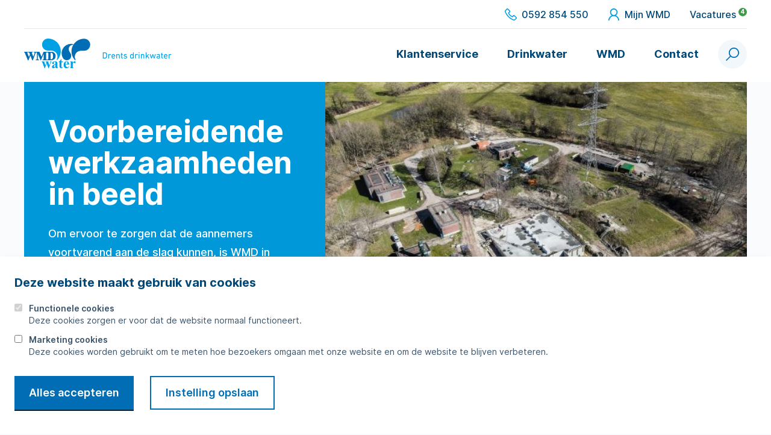

--- FILE ---
content_type: text/html; charset=UTF-8
request_url: https://wmd.nl/voorbereidende-werkzaamheden-in-beeld/
body_size: 13720
content:
<!doctype html>
<html class="no-js" lang="nl-NL">
<head>
    <meta charset="UTF-8" />
    <meta http-equiv="X-UA-Compatible" content="ie=edge">
    <meta name="viewport" content="width=device-width, initial-scale=1.0">
    <title>Voorbereidende werkzaamheden in beeld - WMD</title>

    <meta name="msapplication-TileColor" content="#ffffff">
    <meta name="theme-color" content="#ffffff">
    <link rel="apple-touch-icon" sizes="180x180" href="https://wmd.nl/wp-content/themes/wmd/dist/img/apple-touch-icon.png">
    <link rel="icon" type="image/png" sizes="32x32" href="https://wmd.nl/wp-content/themes/wmd/dist/img/favicon-32x32.png">
    <link rel="icon" type="image/png" sizes="16x16" href="https://wmd.nl/wp-content/themes/wmd/dist/img/favicon-16x16.png">
    <link rel="manifest" href="https://wmd.nl/wp-content/themes/wmd/site.webmanifest">
    <link rel="mask-icon" href="https://wmd.nl/wp-content/themes/wmd/dist/img/safari-pinned-tab.svg" color="#006DB5">

    <link rel="stylesheet" href="https://wmd.nl/wp-content/themes/wmd/dist/css/main.css?id=2a3488f757531a21e42b">
    <link rel="preload" as="font" href="https://wmd.nl/wp-content/themes/wmd/dist/fonts/Inter-Regular.woff2" type="font/woff2" crossorigin="anonymous">
    <link rel="preload" as="font" href="https://wmd.nl/wp-content/themes/wmd/dist/fonts/Inter-Medium.woff2" type="font/woff2" crossorigin="anonymous">
    <link rel="preload" as="font" href="https://wmd.nl/wp-content/themes/wmd/dist/fonts/Inter-SemiBold.woff2" type="font/woff2" crossorigin="anonymous">
    <link rel="preload" as="font" href="https://wmd.nl/wp-content/themes/wmd/dist/fonts/Inter-Bold.woff2" type="font/woff2" crossorigin="anonymous">

        <script type="text/javascript">
    if(/MSIE \d|Trident.*rv:/.test(navigator.userAgent)) {
        document.createElement("picture");
        document.write("<script src=\"https://wmd.nl/wp-content/themes/wmd/dist/vendor/picturefill/picturefill.min.js?id=1d343d827310c1b001db \"><\/script>");
    }
    </script>

    <!-- Google tag (gtag.js) -->
    <script async src="https://www.googletagmanager.com/gtag/js?id=G-6R8D53ELRF"></script>
    <script>
        window.dataLayer = window.dataLayer || [];
        function gtag(){dataLayer.push(arguments);}
        gtag('js', new Date());

        gtag('config', 'G-6R8D53ELRF', { 'anonymize_ip': true });
    </script>
    <meta name='robots' content='index, follow, max-image-preview:large, max-snippet:-1, max-video-preview:-1' />

	<!-- This site is optimized with the Yoast SEO plugin v26.8 - https://yoast.com/product/yoast-seo-wordpress/ -->
	<link rel="canonical" href="https://wmd.nl/voorbereidende-werkzaamheden-in-beeld/" />
	<meta property="og:locale" content="nl_NL" />
	<meta property="og:type" content="article" />
	<meta property="og:title" content="Voorbereidende werkzaamheden in beeld - WMD" />
	<meta property="og:url" content="https://wmd.nl/voorbereidende-werkzaamheden-in-beeld/" />
	<meta property="og:site_name" content="WMD" />
	<meta name="twitter:card" content="summary_large_image" />
	<script type="application/ld+json" class="yoast-schema-graph">{"@context":"https://schema.org","@graph":[{"@type":"WebPage","@id":"https://wmd.nl/voorbereidende-werkzaamheden-in-beeld/","url":"https://wmd.nl/voorbereidende-werkzaamheden-in-beeld/","name":"Voorbereidende werkzaamheden in beeld - WMD","isPartOf":{"@id":"https://wmd.nl/#website"},"datePublished":"2021-07-20T07:36:05+00:00","breadcrumb":{"@id":"https://wmd.nl/voorbereidende-werkzaamheden-in-beeld/#breadcrumb"},"inLanguage":"nl-NL","potentialAction":[{"@type":"ReadAction","target":["https://wmd.nl/voorbereidende-werkzaamheden-in-beeld/"]}]},{"@type":"BreadcrumbList","@id":"https://wmd.nl/voorbereidende-werkzaamheden-in-beeld/#breadcrumb","itemListElement":[{"@type":"ListItem","position":1,"name":"Home","item":"https://wmd.nl/"},{"@type":"ListItem","position":2,"name":"Voorbereidende werkzaamheden in beeld"}]},{"@type":"WebSite","@id":"https://wmd.nl/#website","url":"https://wmd.nl/","name":"WMD","description":"","potentialAction":[{"@type":"SearchAction","target":{"@type":"EntryPoint","urlTemplate":"https://wmd.nl/?s={search_term_string}"},"query-input":{"@type":"PropertyValueSpecification","valueRequired":true,"valueName":"search_term_string"}}],"inLanguage":"nl-NL"}]}</script>
	<!-- / Yoast SEO plugin. -->


<link rel='dns-prefetch' href='//wmd.nl' />
<link rel="alternate" title="oEmbed (JSON)" type="application/json+oembed" href="https://wmd.nl/wp-json/oembed/1.0/embed?url=https%3A%2F%2Fwmd.nl%2Fvoorbereidende-werkzaamheden-in-beeld%2F" />
<link rel="alternate" title="oEmbed (XML)" type="text/xml+oembed" href="https://wmd.nl/wp-json/oembed/1.0/embed?url=https%3A%2F%2Fwmd.nl%2Fvoorbereidende-werkzaamheden-in-beeld%2F&#038;format=xml" />
<style id='wp-img-auto-sizes-contain-inline-css' type='text/css'>
img:is([sizes=auto i],[sizes^="auto," i]){contain-intrinsic-size:3000px 1500px}
/*# sourceURL=wp-img-auto-sizes-contain-inline-css */
</style>
<style id='wp-emoji-styles-inline-css' type='text/css'>

	img.wp-smiley, img.emoji {
		display: inline !important;
		border: none !important;
		box-shadow: none !important;
		height: 1em !important;
		width: 1em !important;
		margin: 0 0.07em !important;
		vertical-align: -0.1em !important;
		background: none !important;
		padding: 0 !important;
	}
/*# sourceURL=wp-emoji-styles-inline-css */
</style>
<style id='wp-block-library-inline-css' type='text/css'>
:root{--wp-block-synced-color:#7a00df;--wp-block-synced-color--rgb:122,0,223;--wp-bound-block-color:var(--wp-block-synced-color);--wp-editor-canvas-background:#ddd;--wp-admin-theme-color:#007cba;--wp-admin-theme-color--rgb:0,124,186;--wp-admin-theme-color-darker-10:#006ba1;--wp-admin-theme-color-darker-10--rgb:0,107,160.5;--wp-admin-theme-color-darker-20:#005a87;--wp-admin-theme-color-darker-20--rgb:0,90,135;--wp-admin-border-width-focus:2px}@media (min-resolution:192dpi){:root{--wp-admin-border-width-focus:1.5px}}.wp-element-button{cursor:pointer}:root .has-very-light-gray-background-color{background-color:#eee}:root .has-very-dark-gray-background-color{background-color:#313131}:root .has-very-light-gray-color{color:#eee}:root .has-very-dark-gray-color{color:#313131}:root .has-vivid-green-cyan-to-vivid-cyan-blue-gradient-background{background:linear-gradient(135deg,#00d084,#0693e3)}:root .has-purple-crush-gradient-background{background:linear-gradient(135deg,#34e2e4,#4721fb 50%,#ab1dfe)}:root .has-hazy-dawn-gradient-background{background:linear-gradient(135deg,#faaca8,#dad0ec)}:root .has-subdued-olive-gradient-background{background:linear-gradient(135deg,#fafae1,#67a671)}:root .has-atomic-cream-gradient-background{background:linear-gradient(135deg,#fdd79a,#004a59)}:root .has-nightshade-gradient-background{background:linear-gradient(135deg,#330968,#31cdcf)}:root .has-midnight-gradient-background{background:linear-gradient(135deg,#020381,#2874fc)}:root{--wp--preset--font-size--normal:16px;--wp--preset--font-size--huge:42px}.has-regular-font-size{font-size:1em}.has-larger-font-size{font-size:2.625em}.has-normal-font-size{font-size:var(--wp--preset--font-size--normal)}.has-huge-font-size{font-size:var(--wp--preset--font-size--huge)}.has-text-align-center{text-align:center}.has-text-align-left{text-align:left}.has-text-align-right{text-align:right}.has-fit-text{white-space:nowrap!important}#end-resizable-editor-section{display:none}.aligncenter{clear:both}.items-justified-left{justify-content:flex-start}.items-justified-center{justify-content:center}.items-justified-right{justify-content:flex-end}.items-justified-space-between{justify-content:space-between}.screen-reader-text{border:0;clip-path:inset(50%);height:1px;margin:-1px;overflow:hidden;padding:0;position:absolute;width:1px;word-wrap:normal!important}.screen-reader-text:focus{background-color:#ddd;clip-path:none;color:#444;display:block;font-size:1em;height:auto;left:5px;line-height:normal;padding:15px 23px 14px;text-decoration:none;top:5px;width:auto;z-index:100000}html :where(.has-border-color){border-style:solid}html :where([style*=border-top-color]){border-top-style:solid}html :where([style*=border-right-color]){border-right-style:solid}html :where([style*=border-bottom-color]){border-bottom-style:solid}html :where([style*=border-left-color]){border-left-style:solid}html :where([style*=border-width]){border-style:solid}html :where([style*=border-top-width]){border-top-style:solid}html :where([style*=border-right-width]){border-right-style:solid}html :where([style*=border-bottom-width]){border-bottom-style:solid}html :where([style*=border-left-width]){border-left-style:solid}html :where(img[class*=wp-image-]){height:auto;max-width:100%}:where(figure){margin:0 0 1em}html :where(.is-position-sticky){--wp-admin--admin-bar--position-offset:var(--wp-admin--admin-bar--height,0px)}@media screen and (max-width:600px){html :where(.is-position-sticky){--wp-admin--admin-bar--position-offset:0px}}

/*# sourceURL=wp-block-library-inline-css */
</style><style id='global-styles-inline-css' type='text/css'>
:root{--wp--preset--aspect-ratio--square: 1;--wp--preset--aspect-ratio--4-3: 4/3;--wp--preset--aspect-ratio--3-4: 3/4;--wp--preset--aspect-ratio--3-2: 3/2;--wp--preset--aspect-ratio--2-3: 2/3;--wp--preset--aspect-ratio--16-9: 16/9;--wp--preset--aspect-ratio--9-16: 9/16;--wp--preset--color--black: #000000;--wp--preset--color--cyan-bluish-gray: #abb8c3;--wp--preset--color--white: #ffffff;--wp--preset--color--pale-pink: #f78da7;--wp--preset--color--vivid-red: #cf2e2e;--wp--preset--color--luminous-vivid-orange: #ff6900;--wp--preset--color--luminous-vivid-amber: #fcb900;--wp--preset--color--light-green-cyan: #7bdcb5;--wp--preset--color--vivid-green-cyan: #00d084;--wp--preset--color--pale-cyan-blue: #8ed1fc;--wp--preset--color--vivid-cyan-blue: #0693e3;--wp--preset--color--vivid-purple: #9b51e0;--wp--preset--gradient--vivid-cyan-blue-to-vivid-purple: linear-gradient(135deg,rgb(6,147,227) 0%,rgb(155,81,224) 100%);--wp--preset--gradient--light-green-cyan-to-vivid-green-cyan: linear-gradient(135deg,rgb(122,220,180) 0%,rgb(0,208,130) 100%);--wp--preset--gradient--luminous-vivid-amber-to-luminous-vivid-orange: linear-gradient(135deg,rgb(252,185,0) 0%,rgb(255,105,0) 100%);--wp--preset--gradient--luminous-vivid-orange-to-vivid-red: linear-gradient(135deg,rgb(255,105,0) 0%,rgb(207,46,46) 100%);--wp--preset--gradient--very-light-gray-to-cyan-bluish-gray: linear-gradient(135deg,rgb(238,238,238) 0%,rgb(169,184,195) 100%);--wp--preset--gradient--cool-to-warm-spectrum: linear-gradient(135deg,rgb(74,234,220) 0%,rgb(151,120,209) 20%,rgb(207,42,186) 40%,rgb(238,44,130) 60%,rgb(251,105,98) 80%,rgb(254,248,76) 100%);--wp--preset--gradient--blush-light-purple: linear-gradient(135deg,rgb(255,206,236) 0%,rgb(152,150,240) 100%);--wp--preset--gradient--blush-bordeaux: linear-gradient(135deg,rgb(254,205,165) 0%,rgb(254,45,45) 50%,rgb(107,0,62) 100%);--wp--preset--gradient--luminous-dusk: linear-gradient(135deg,rgb(255,203,112) 0%,rgb(199,81,192) 50%,rgb(65,88,208) 100%);--wp--preset--gradient--pale-ocean: linear-gradient(135deg,rgb(255,245,203) 0%,rgb(182,227,212) 50%,rgb(51,167,181) 100%);--wp--preset--gradient--electric-grass: linear-gradient(135deg,rgb(202,248,128) 0%,rgb(113,206,126) 100%);--wp--preset--gradient--midnight: linear-gradient(135deg,rgb(2,3,129) 0%,rgb(40,116,252) 100%);--wp--preset--font-size--small: 13px;--wp--preset--font-size--medium: 20px;--wp--preset--font-size--large: 36px;--wp--preset--font-size--x-large: 42px;--wp--preset--spacing--20: 0.44rem;--wp--preset--spacing--30: 0.67rem;--wp--preset--spacing--40: 1rem;--wp--preset--spacing--50: 1.5rem;--wp--preset--spacing--60: 2.25rem;--wp--preset--spacing--70: 3.38rem;--wp--preset--spacing--80: 5.06rem;--wp--preset--shadow--natural: 6px 6px 9px rgba(0, 0, 0, 0.2);--wp--preset--shadow--deep: 12px 12px 50px rgba(0, 0, 0, 0.4);--wp--preset--shadow--sharp: 6px 6px 0px rgba(0, 0, 0, 0.2);--wp--preset--shadow--outlined: 6px 6px 0px -3px rgb(255, 255, 255), 6px 6px rgb(0, 0, 0);--wp--preset--shadow--crisp: 6px 6px 0px rgb(0, 0, 0);}:where(.is-layout-flex){gap: 0.5em;}:where(.is-layout-grid){gap: 0.5em;}body .is-layout-flex{display: flex;}.is-layout-flex{flex-wrap: wrap;align-items: center;}.is-layout-flex > :is(*, div){margin: 0;}body .is-layout-grid{display: grid;}.is-layout-grid > :is(*, div){margin: 0;}:where(.wp-block-columns.is-layout-flex){gap: 2em;}:where(.wp-block-columns.is-layout-grid){gap: 2em;}:where(.wp-block-post-template.is-layout-flex){gap: 1.25em;}:where(.wp-block-post-template.is-layout-grid){gap: 1.25em;}.has-black-color{color: var(--wp--preset--color--black) !important;}.has-cyan-bluish-gray-color{color: var(--wp--preset--color--cyan-bluish-gray) !important;}.has-white-color{color: var(--wp--preset--color--white) !important;}.has-pale-pink-color{color: var(--wp--preset--color--pale-pink) !important;}.has-vivid-red-color{color: var(--wp--preset--color--vivid-red) !important;}.has-luminous-vivid-orange-color{color: var(--wp--preset--color--luminous-vivid-orange) !important;}.has-luminous-vivid-amber-color{color: var(--wp--preset--color--luminous-vivid-amber) !important;}.has-light-green-cyan-color{color: var(--wp--preset--color--light-green-cyan) !important;}.has-vivid-green-cyan-color{color: var(--wp--preset--color--vivid-green-cyan) !important;}.has-pale-cyan-blue-color{color: var(--wp--preset--color--pale-cyan-blue) !important;}.has-vivid-cyan-blue-color{color: var(--wp--preset--color--vivid-cyan-blue) !important;}.has-vivid-purple-color{color: var(--wp--preset--color--vivid-purple) !important;}.has-black-background-color{background-color: var(--wp--preset--color--black) !important;}.has-cyan-bluish-gray-background-color{background-color: var(--wp--preset--color--cyan-bluish-gray) !important;}.has-white-background-color{background-color: var(--wp--preset--color--white) !important;}.has-pale-pink-background-color{background-color: var(--wp--preset--color--pale-pink) !important;}.has-vivid-red-background-color{background-color: var(--wp--preset--color--vivid-red) !important;}.has-luminous-vivid-orange-background-color{background-color: var(--wp--preset--color--luminous-vivid-orange) !important;}.has-luminous-vivid-amber-background-color{background-color: var(--wp--preset--color--luminous-vivid-amber) !important;}.has-light-green-cyan-background-color{background-color: var(--wp--preset--color--light-green-cyan) !important;}.has-vivid-green-cyan-background-color{background-color: var(--wp--preset--color--vivid-green-cyan) !important;}.has-pale-cyan-blue-background-color{background-color: var(--wp--preset--color--pale-cyan-blue) !important;}.has-vivid-cyan-blue-background-color{background-color: var(--wp--preset--color--vivid-cyan-blue) !important;}.has-vivid-purple-background-color{background-color: var(--wp--preset--color--vivid-purple) !important;}.has-black-border-color{border-color: var(--wp--preset--color--black) !important;}.has-cyan-bluish-gray-border-color{border-color: var(--wp--preset--color--cyan-bluish-gray) !important;}.has-white-border-color{border-color: var(--wp--preset--color--white) !important;}.has-pale-pink-border-color{border-color: var(--wp--preset--color--pale-pink) !important;}.has-vivid-red-border-color{border-color: var(--wp--preset--color--vivid-red) !important;}.has-luminous-vivid-orange-border-color{border-color: var(--wp--preset--color--luminous-vivid-orange) !important;}.has-luminous-vivid-amber-border-color{border-color: var(--wp--preset--color--luminous-vivid-amber) !important;}.has-light-green-cyan-border-color{border-color: var(--wp--preset--color--light-green-cyan) !important;}.has-vivid-green-cyan-border-color{border-color: var(--wp--preset--color--vivid-green-cyan) !important;}.has-pale-cyan-blue-border-color{border-color: var(--wp--preset--color--pale-cyan-blue) !important;}.has-vivid-cyan-blue-border-color{border-color: var(--wp--preset--color--vivid-cyan-blue) !important;}.has-vivid-purple-border-color{border-color: var(--wp--preset--color--vivid-purple) !important;}.has-vivid-cyan-blue-to-vivid-purple-gradient-background{background: var(--wp--preset--gradient--vivid-cyan-blue-to-vivid-purple) !important;}.has-light-green-cyan-to-vivid-green-cyan-gradient-background{background: var(--wp--preset--gradient--light-green-cyan-to-vivid-green-cyan) !important;}.has-luminous-vivid-amber-to-luminous-vivid-orange-gradient-background{background: var(--wp--preset--gradient--luminous-vivid-amber-to-luminous-vivid-orange) !important;}.has-luminous-vivid-orange-to-vivid-red-gradient-background{background: var(--wp--preset--gradient--luminous-vivid-orange-to-vivid-red) !important;}.has-very-light-gray-to-cyan-bluish-gray-gradient-background{background: var(--wp--preset--gradient--very-light-gray-to-cyan-bluish-gray) !important;}.has-cool-to-warm-spectrum-gradient-background{background: var(--wp--preset--gradient--cool-to-warm-spectrum) !important;}.has-blush-light-purple-gradient-background{background: var(--wp--preset--gradient--blush-light-purple) !important;}.has-blush-bordeaux-gradient-background{background: var(--wp--preset--gradient--blush-bordeaux) !important;}.has-luminous-dusk-gradient-background{background: var(--wp--preset--gradient--luminous-dusk) !important;}.has-pale-ocean-gradient-background{background: var(--wp--preset--gradient--pale-ocean) !important;}.has-electric-grass-gradient-background{background: var(--wp--preset--gradient--electric-grass) !important;}.has-midnight-gradient-background{background: var(--wp--preset--gradient--midnight) !important;}.has-small-font-size{font-size: var(--wp--preset--font-size--small) !important;}.has-medium-font-size{font-size: var(--wp--preset--font-size--medium) !important;}.has-large-font-size{font-size: var(--wp--preset--font-size--large) !important;}.has-x-large-font-size{font-size: var(--wp--preset--font-size--x-large) !important;}
/*# sourceURL=global-styles-inline-css */
</style>

<style id='classic-theme-styles-inline-css' type='text/css'>
/*! This file is auto-generated */
.wp-block-button__link{color:#fff;background-color:#32373c;border-radius:9999px;box-shadow:none;text-decoration:none;padding:calc(.667em + 2px) calc(1.333em + 2px);font-size:1.125em}.wp-block-file__button{background:#32373c;color:#fff;text-decoration:none}
/*# sourceURL=/wp-includes/css/classic-themes.min.css */
</style>
<link rel='stylesheet' id='wpmf-gallery-popup-style-css' href='https://wmd.nl/wp-content/plugins/wp-media-folder/assets/css/display-gallery/magnific-popup.css?ver=0.9.9' type='text/css' media='all' />
<link rel='stylesheet' id='giga-api-css' href='https://wmd.nl/wp-content/plugins/giga-api/public/css/giga-api-public.css?ver=1.0.0' type='text/css' media='all' />
<script type="text/javascript" src="https://wmd.nl/wp-includes/js/jquery/jquery.min.js?ver=3.7.1" id="jquery-core-js"></script>
<script type="text/javascript" src="https://wmd.nl/wp-includes/js/jquery/jquery-migrate.min.js?ver=3.4.1" id="jquery-migrate-js"></script>
<script type="text/javascript" id="file_uploads_nfpluginsettings-js-extra">
/* <![CDATA[ */
var params = {"clearLogRestUrl":"https://wmd.nl/wp-json/nf-file-uploads/debug-log/delete-all","clearLogButtonId":"file_uploads_clear_debug_logger","downloadLogRestUrl":"https://wmd.nl/wp-json/nf-file-uploads/debug-log/get-all","downloadLogButtonId":"file_uploads_download_debug_logger"};
//# sourceURL=file_uploads_nfpluginsettings-js-extra
/* ]]> */
</script>
<script type="text/javascript" src="https://wmd.nl/wp-content/plugins/ninja-forms-uploads/assets/js/nfpluginsettings.js?ver=3.3.24" id="file_uploads_nfpluginsettings-js"></script>
<script type="text/javascript" src="https://wmd.nl/wp-content/plugins/giga-api/public/js/giga-api-public.js?ver=1.0.0" id="giga-api-js"></script>
<link rel="https://api.w.org/" href="https://wmd.nl/wp-json/" /><link rel="alternate" title="JSON" type="application/json" href="https://wmd.nl/wp-json/wp/v2/pages/137370" /><link rel="EditURI" type="application/rsd+xml" title="RSD" href="https://wmd.nl/xmlrpc.php?rsd" />
<meta name="generator" content="WordPress 6.9" />
<link rel='shortlink' href='https://wmd.nl/?p=137370' />
</head>
<body class="wp-singular page-template-default page page-id-137370 wp-theme-wmd">

    <noscript id="no-js">Javascript moet ingeschakeld zijn om deze website te kunnen gebruiken.</noscript>
    <!--[if IE]>
      <p class="browserupgrade">U gebruikt een &lt;strong&gt;verouderde&lt;/strong&gt; web browser. &lt;a href=&quot;https://browsehappy.com/&quot;&gt;Vernieuw je web browser&lt;/a&gt; voor de beste ervaring en beveiliging.</p>
    <![endif]-->
    <a class="u-skip-link" href="#content">Naar inhoud</a>

    <div class="o-app" id="app">
        <the-cookiebar ref="cookiebar" v-cloak :item='{"title":"Deze website maakt gebruik van cookies","functional_label":"Functionele cookies","functional_description":"Deze cookies zorgen er voor dat de website normaal functioneert.","marketing_label":"Marketing cookies","marketing_description":"Deze cookies worden gebruikt om te meten hoe bezoekers omgaan met onze website en om de website te blijven verbeteren.","accept":"Alles accepteren","save":"Instelling opslaan"}'>
    </the-cookiebar>        
        
<header class="o-app__header o-header">
    <the-header :items='{"top_menu":[],"main_menu":{"_397":{"id":"62","title":"Klantenservice","slug":"klantenservice-menu","url":"https:\/\/wmd.nl\/klantenservice\/","active":false,"children":[{"id":"130882","title":"Mijn WMD","slug":"mijn-wmd-menu","url":"https:\/\/wmd.nl\/klantenservice\/mijn-wmd\/","active":false},{"id":"554","title":"Verhuizing doorgeven","slug":"verhuizing-doorgeven-menu","url":"https:\/\/wmd.nl\/klantenservice\/verhuizing-doorgeven\/","active":false},{"id":"556","title":"Meterstand doorgeven","slug":"meterstand-doorgeven-menu","url":"https:\/\/wmd.nl\/klantenservice\/meterstand-doorgeven\/","active":false},{"id":"558","title":"Meterafspraak verplaatsen","slug":"meterafspraak-verplaatsen-menu","url":"https:\/\/wmd.nl\/klantenservice\/meterafspraak-verplaatsen\/","active":false},{"id":"560","title":"Nieuwe aansluiting","slug":"nieuwe-aansluiting-menu","url":"https:\/\/wmd.nl\/klantenservice\/nieuwe-aansluiting\/","active":false},{"id":"562","title":"Veelgestelde vragen","slug":"veelgestelde-vragen-menu","url":"https:\/\/wmd.nl\/klantenservice\/veelgestelde-vragen\/","active":false},{"id":"92","title":"Storingen","slug":"storingen-menu","url":"https:\/\/wmd.nl\/klantenservice\/storingen\/","active":false},{"id":"90","title":"Werkzaamheden","slug":"werkzaamheden-menu","url":"https:\/\/wmd.nl\/klantenservice\/werkzaamheden\/","active":false},{"id":"177647","title":"Drinkwater bij verstoringen","slug":"drinkwater-bij-verstoringen-menu","url":"https:\/\/wmd.nl\/drinkwater\/drinkwater-bij-verstoringen\/","active":false},{"id":"565","title":"Tarieven","slug":"tarieven-menu","url":"https:\/\/wmd.nl\/klantenservice\/tarieven\/","active":false},{"id":"567","title":"Betalen","slug":"betalen-menu","url":"https:\/\/wmd.nl\/klantenservice\/betalen\/","active":false},{"id":"571","title":"Rekening","slug":"rekening-menu","url":"https:\/\/wmd.nl\/klantenservice\/rekening\/","active":false}]},"_415":{"id":"401","title":"Drinkwater","slug":"drinkwater-menu","url":"https:\/\/wmd.nl\/drinkwater\/","active":false,"children":[{"id":"573","title":"Drinkwater maken","slug":"drinkwater-maken-menu","url":"https:\/\/wmd.nl\/drinkwater\/drinkwater-maken\/","active":false},{"id":"583","title":"Samenstelling drinkwater","slug":"samenstelling-drinkwater-menu","url":"https:\/\/wmd.nl\/drinkwater\/samenstelling-drinkwater\/","active":false},{"id":"581","title":"Waterhardheid","slug":"waterhardheid-menu","url":"https:\/\/wmd.nl\/drinkwater\/waterhardheid\/","active":false},{"id":"579","title":"Waterkwaliteit","slug":"waterkwaliteit-menu","url":"https:\/\/wmd.nl\/drinkwater\/waterkwaliteit\/","active":false},{"id":"585","title":"Tips voor thuis","slug":"tips-voor-thuis-menu","url":"https:\/\/wmd.nl\/drinkwater\/tips-voor-thuis\/","active":false},{"id":"587","title":"Water besparen","slug":"water-besparen-menu","url":"https:\/\/wmd.nl\/drinkwater\/water-besparen\/","active":false},{"id":"575","title":"Waterwingebieden","slug":"waterwingebieden-menu","url":"https:\/\/wmd.nl\/drinkwater\/waterwingebieden\/","active":false},{"id":"577","title":"Drentse watertorens","slug":"drentse-watertorens-menu","url":"https:\/\/wmd.nl\/drinkwater\/drentse-watertorens\/","active":false},{"id":"589","title":"Drinkwater in noodsituaties","slug":"drinkwater-in-noodsituaties-menu","url":"https:\/\/wmd.nl\/drinkwater\/drinkwater-in-noodsituaties\/","active":false},{"id":"155730","title":"Drinkwaterplatform","slug":"drinkwaterplatform-menu","url":"https:\/\/www.drinkwaterplatform.nl\/","active":false}]},"_414":{"id":"403","title":"WMD","slug":"wmd-menu","url":"https:\/\/wmd.nl\/wmd\/","active":false,"children":[{"id":"927","title":"Over WMD","slug":"over-wmd-menu","url":"https:\/\/wmd.nl\/wmd\/over-wmd\/","active":false},{"id":"304","title":"Nieuws","slug":"nieuws-menu","url":"https:\/\/wmd.nl\/wmd\/nieuws\/","active":false},{"id":"140003","title":"Onze mening","slug":"onze-mening-menu","url":"https:\/\/wmd.nl\/wmd\/onze-mening\/","active":false},{"id":"145467","title":"Onze standpunten","slug":"onze-standpunten-menu","url":"https:\/\/wmd.nl\/onze-standpunten\/","active":false},{"id":"598","title":"In de samenleving","slug":"in-de-samenleving-menu","url":"https:\/\/wmd.nl\/wmd\/in-de-samenleving\/","active":false},{"id":"1445","title":"Educatie","slug":"educatie-menu","url":"https:\/\/wmd.nl\/wmd\/in-de-samenleving\/educatie\/","active":false},{"id":"602","title":"Projecten","slug":"projecten-menu","url":"https:\/\/wmd.nl\/wmd\/projecten\/","active":false},{"id":"1945","title":"Zakelijk","slug":"zakelijk-menu","url":"https:\/\/wmd.nl\/wmd\/zakelijk\/","active":false},{"id":"147386","title":"WMD Panel","slug":"wmd-panel-menu","url":"https:\/\/wmd.nl\/wmd\/wmd-panel\/","active":false},{"id":"510","title":"Beeldbank","slug":"beeldbank-menu","url":"https:\/\/wmd.nl\/wmd\/beeldbank\/","active":false}]},"_398":{"id":"60","title":"Contact","slug":"contact-menu","url":"https:\/\/wmd.nl\/contact\/","active":false,"children":[],"placeholder":{"title":"Contact","text":"","label":null,"url":"","show_contact":true,"contact_form_url":"https:\/\/wmd.nl\/contact\/contactformulier\/"}}},"main_menu_no_megamenu":[60],"my_wmd":"https:\/\/mijn.wmd.nl\/login","phone":{"number":"0592 854 550","formatted_number":"+31592854550"},"vacancies":{"link":"https:\/\/wmd.nl\/wmd\/werken-bij\/","amount":"4"},"contact_page":"https:\/\/wmd.nl\/contact\/#contact-cards","outage_page":92}'></the-header>
</header>
        <main class="o-app__main">

        <header class="m-hero with-image">
        <div class="o-container">
            <div class="o-grid o-grid--no-gutter">
                <div class="m-hero__content o-grid__col u-fr-7@sm u-fr-6@lg u-fr-5@lgx">
                    <div class="m-hero__inner">
                        <h1 class="m-hero__title u-mt-0">Voorbereidende werkzaamheden in beeld</h1>
                        <a href="https://wmd.nl/" class="m-hero__link a-goback u-mb-2 u-mb-3@md u-hidden@nav-breakpoint">
                            <svg class="a-goback__icon" aria-hdden="true">
                                <use xlink:href="https://wmd.nl/wp-content/themes/wmd/dist/img/sprite.svg#arrow-right"/>
                            </svg>
                            <span class="a-goback__label">Homepage</span>
                        </a>
                                                    <div class="m-hero__text"><p>Om ervoor te zorgen dat de aannemers voortvarend aan de slag kunnen, is WMD in oktober met de voorbereidende werkzaamheden gestart.</p>
<p>Luchtfoto © Aad Stikkelorum</p>
</div>
                                            </div>
                </div>
                                    <div class="m-hero__media o-grid__col u-fr-12 u-fr-5@sm u-fr-6@lg u-fr-7@lgx">
                        <picture class="m-hero__image a-image">
                            <source data-srcset="https://wmd.nl/wp-content/uploads/2021/07/BRONVERMELDING-AAD-STIKKELORUM-maart-2021-584x432.jpg 1x, https://wmd.nl/wp-content/uploads/2021/07/BRONVERMELDING-AAD-STIKKELORUM-maart-2021-1168x864.jpg 2x" type="image/jpeg">
                            <img class="a-image__img lazy" width="687" height="400" data-src="https://wmd.nl/wp-content/uploads/2021/07/BRONVERMELDING-AAD-STIKKELORUM-maart-2021-584x432.jpg" alt="© Aad Stikkelorum">
                        </picture>
                    </div>
                            </div>
        </div>
    </header>

    <div class="o-container">
                <div class="o-component">
        <div class="m-image-slider">
                        <base-image-slider :items='[{"image":{"ID":137372,"id":137372,"title":"BRONVERMELDING AAD STIKKELORUM Januari 2021 2","filename":"BRONVERMELDING-AAD-STIKKELORUM-januari-2021-2.jpg","filesize":825622,"url":"https:\/\/wmd.nl\/wp-content\/uploads\/2021\/07\/BRONVERMELDING-AAD-STIKKELORUM-januari-2021-2.jpg","link":"https:\/\/wmd.nl\/voorbereidende-werkzaamheden-in-beeld\/bronvermelding-aad-stikkelorum-januari-2021-2\/","alt":"","author":"19","description":"","caption":"\u00a9 Aad Stikkelorum","name":"bronvermelding-aad-stikkelorum-januari-2021-2","status":"inherit","uploaded_to":137370,"date":"2021-07-20 07:23:28","modified":"2021-07-20 07:23:58","menu_order":0,"mime_type":"image\/jpeg","type":"image","subtype":"jpeg","icon":"https:\/\/wmd.nl\/wp-includes\/images\/media\/default.png","width":1500,"height":842,"sizes":{"thumbnail":"https:\/\/wmd.nl\/wp-content\/uploads\/2021\/07\/BRONVERMELDING-AAD-STIKKELORUM-januari-2021-2-150x150.jpg","thumbnail-width":150,"thumbnail-height":150,"medium":"https:\/\/wmd.nl\/wp-content\/uploads\/2021\/07\/BRONVERMELDING-AAD-STIKKELORUM-januari-2021-2-300x168.jpg","medium-width":300,"medium-height":168,"medium_large":"https:\/\/wmd.nl\/wp-content\/uploads\/2021\/07\/BRONVERMELDING-AAD-STIKKELORUM-januari-2021-2-768x431.jpg","medium_large-width":768,"medium_large-height":431,"large":"https:\/\/wmd.nl\/wp-content\/uploads\/2021\/07\/BRONVERMELDING-AAD-STIKKELORUM-januari-2021-2-1024x575.jpg","large-width":1024,"large-height":575,"1536x1536":"https:\/\/wmd.nl\/wp-content\/uploads\/2021\/07\/BRONVERMELDING-AAD-STIKKELORUM-januari-2021-2.jpg","1536x1536-width":1500,"1536x1536-height":842,"2048x2048":"https:\/\/wmd.nl\/wp-content\/uploads\/2021\/07\/BRONVERMELDING-AAD-STIKKELORUM-januari-2021-2.jpg","2048x2048-width":1500,"2048x2048-height":842,"wmd-hero":"https:\/\/wmd.nl\/wp-content\/uploads\/2021\/07\/BRONVERMELDING-AAD-STIKKELORUM-januari-2021-2-687x400.jpg","wmd-hero-width":687,"wmd-hero-height":400,"wmd-hero@2x":"https:\/\/wmd.nl\/wp-content\/uploads\/2021\/07\/BRONVERMELDING-AAD-STIKKELORUM-januari-2021-2-1374x800.jpg","wmd-hero@2x-width":1374,"wmd-hero@2x-height":800,"wmd-featured-block":"https:\/\/wmd.nl\/wp-content\/uploads\/2021\/07\/BRONVERMELDING-AAD-STIKKELORUM-januari-2021-2-584x432.jpg","wmd-featured-block-width":584,"wmd-featured-block-height":432,"wmd-featured-block@2x":"https:\/\/wmd.nl\/wp-content\/uploads\/2021\/07\/BRONVERMELDING-AAD-STIKKELORUM-januari-2021-2-1168x842.jpg","wmd-featured-block@2x-width":1168,"wmd-featured-block@2x-height":842,"wmd-featured-image":"https:\/\/wmd.nl\/wp-content\/uploads\/2021\/07\/BRONVERMELDING-AAD-STIKKELORUM-januari-2021-2-1200x500.jpg","wmd-featured-image-width":1200,"wmd-featured-image-height":500,"wmd-featured-image@2x":"https:\/\/wmd.nl\/wp-content\/uploads\/2021\/07\/BRONVERMELDING-AAD-STIKKELORUM-januari-2021-2.jpg","wmd-featured-image@2x-width":1500,"wmd-featured-image@2x-height":842,"wmd-tile":"https:\/\/wmd.nl\/wp-content\/uploads\/2021\/07\/BRONVERMELDING-AAD-STIKKELORUM-januari-2021-2-568x320.jpg","wmd-tile-width":568,"wmd-tile-height":320,"wmd-tile@2x":"https:\/\/wmd.nl\/wp-content\/uploads\/2021\/07\/BRONVERMELDING-AAD-STIKKELORUM-januari-2021-2-1136x640.jpg","wmd-tile@2x-width":1136,"wmd-tile@2x-height":640,"wmd-tile-horizontal":"https:\/\/wmd.nl\/wp-content\/uploads\/2021\/07\/BRONVERMELDING-AAD-STIKKELORUM-januari-2021-2-180x180.jpg","wmd-tile-horizontal-width":180,"wmd-tile-horizontal-height":180,"wmd-tile-horizontal@2x":"https:\/\/wmd.nl\/wp-content\/uploads\/2021\/07\/BRONVERMELDING-AAD-STIKKELORUM-januari-2021-2-360x360.jpg","wmd-tile-horizontal@2x-width":360,"wmd-tile-horizontal@2x-height":360,"wmd-icon":"https:\/\/wmd.nl\/wp-content\/uploads\/2021\/07\/BRONVERMELDING-AAD-STIKKELORUM-januari-2021-2-48x48.jpg","wmd-icon-width":48,"wmd-icon-height":48,"vacancy-hero":"https:\/\/wmd.nl\/wp-content\/uploads\/2021\/07\/BRONVERMELDING-AAD-STIKKELORUM-januari-2021-2-775x582.jpg","vacancy-hero-width":775,"vacancy-hero-height":582,"vacancy-hero@2x":"https:\/\/wmd.nl\/wp-content\/uploads\/2021\/07\/BRONVERMELDING-AAD-STIKKELORUM-januari-2021-2-1440x842.jpg","vacancy-hero@2x-width":1440,"vacancy-hero@2x-height":842,"vacancy-item":"https:\/\/wmd.nl\/wp-content\/uploads\/2021\/07\/BRONVERMELDING-AAD-STIKKELORUM-januari-2021-2-720x600.jpg","vacancy-item-width":720,"vacancy-item-height":600,"vacancy-item--small":"https:\/\/wmd.nl\/wp-content\/uploads\/2021\/07\/BRONVERMELDING-AAD-STIKKELORUM-januari-2021-2-360x300.jpg","vacancy-item--small-width":360,"vacancy-item--small-height":300,"vacancy-tile":"https:\/\/wmd.nl\/wp-content\/uploads\/2021\/07\/BRONVERMELDING-AAD-STIKKELORUM-januari-2021-2-1120x676.jpg","vacancy-tile-width":1120,"vacancy-tile-height":676,"vacancy-tile--small":"https:\/\/wmd.nl\/wp-content\/uploads\/2021\/07\/BRONVERMELDING-AAD-STIKKELORUM-januari-2021-2-560x338.jpg","vacancy-tile--small-width":560,"vacancy-tile--small-height":338,"vacancy-gallery":"https:\/\/wmd.nl\/wp-content\/uploads\/2021\/07\/BRONVERMELDING-AAD-STIKKELORUM-januari-2021-2.jpg","vacancy-gallery-width":1500,"vacancy-gallery-height":842,"vacancy-gallery--small":"https:\/\/wmd.nl\/wp-content\/uploads\/2021\/07\/BRONVERMELDING-AAD-STIKKELORUM-januari-2021-2-950x573.jpg","vacancy-gallery--small-width":950,"vacancy-gallery--small-height":573}},"title":"","text":"\u00a9 Aad Stikkelorum","link":""},{"image":{"ID":137314,"id":137314,"title":"Reinwaterkelder Beilen","filename":"reinwaterkelder-Beilen.jpg","filesize":409932,"url":"https:\/\/wmd.nl\/wp-content\/uploads\/2021\/07\/reinwaterkelder-Beilen.jpg","link":"https:\/\/wmd.nl\/wmd\/projecten\/nieuw-productiestation-beilen\/reinwaterkelder-beilen\/","alt":"","author":"19","description":"","caption":"","name":"reinwaterkelder-beilen","status":"inherit","uploaded_to":898,"date":"2021-07-19 14:36:02","modified":"2021-07-19 14:36:02","menu_order":0,"mime_type":"image\/jpeg","type":"image","subtype":"jpeg","icon":"https:\/\/wmd.nl\/wp-includes\/images\/media\/default.png","width":1500,"height":844,"sizes":{"thumbnail":"https:\/\/wmd.nl\/wp-content\/uploads\/2021\/07\/reinwaterkelder-Beilen-150x150.jpg","thumbnail-width":150,"thumbnail-height":150,"medium":"https:\/\/wmd.nl\/wp-content\/uploads\/2021\/07\/reinwaterkelder-Beilen-300x169.jpg","medium-width":300,"medium-height":169,"medium_large":"https:\/\/wmd.nl\/wp-content\/uploads\/2021\/07\/reinwaterkelder-Beilen-768x432.jpg","medium_large-width":768,"medium_large-height":432,"large":"https:\/\/wmd.nl\/wp-content\/uploads\/2021\/07\/reinwaterkelder-Beilen-1024x576.jpg","large-width":1024,"large-height":576,"1536x1536":"https:\/\/wmd.nl\/wp-content\/uploads\/2021\/07\/reinwaterkelder-Beilen.jpg","1536x1536-width":1500,"1536x1536-height":844,"2048x2048":"https:\/\/wmd.nl\/wp-content\/uploads\/2021\/07\/reinwaterkelder-Beilen.jpg","2048x2048-width":1500,"2048x2048-height":844,"wmd-hero":"https:\/\/wmd.nl\/wp-content\/uploads\/2021\/07\/reinwaterkelder-Beilen-687x400.jpg","wmd-hero-width":687,"wmd-hero-height":400,"wmd-hero@2x":"https:\/\/wmd.nl\/wp-content\/uploads\/2021\/07\/reinwaterkelder-Beilen-1374x800.jpg","wmd-hero@2x-width":1374,"wmd-hero@2x-height":800,"wmd-featured-block":"https:\/\/wmd.nl\/wp-content\/uploads\/2021\/07\/reinwaterkelder-Beilen-584x432.jpg","wmd-featured-block-width":584,"wmd-featured-block-height":432,"wmd-featured-block@2x":"https:\/\/wmd.nl\/wp-content\/uploads\/2021\/07\/reinwaterkelder-Beilen-1168x844.jpg","wmd-featured-block@2x-width":1168,"wmd-featured-block@2x-height":844,"wmd-featured-image":"https:\/\/wmd.nl\/wp-content\/uploads\/2021\/07\/reinwaterkelder-Beilen-1200x500.jpg","wmd-featured-image-width":1200,"wmd-featured-image-height":500,"wmd-featured-image@2x":"https:\/\/wmd.nl\/wp-content\/uploads\/2021\/07\/reinwaterkelder-Beilen.jpg","wmd-featured-image@2x-width":1500,"wmd-featured-image@2x-height":844,"wmd-tile":"https:\/\/wmd.nl\/wp-content\/uploads\/2021\/07\/reinwaterkelder-Beilen-568x320.jpg","wmd-tile-width":568,"wmd-tile-height":320,"wmd-tile@2x":"https:\/\/wmd.nl\/wp-content\/uploads\/2021\/07\/reinwaterkelder-Beilen-1136x640.jpg","wmd-tile@2x-width":1136,"wmd-tile@2x-height":640,"wmd-tile-horizontal":"https:\/\/wmd.nl\/wp-content\/uploads\/2021\/07\/reinwaterkelder-Beilen-180x180.jpg","wmd-tile-horizontal-width":180,"wmd-tile-horizontal-height":180,"wmd-tile-horizontal@2x":"https:\/\/wmd.nl\/wp-content\/uploads\/2021\/07\/reinwaterkelder-Beilen-360x360.jpg","wmd-tile-horizontal@2x-width":360,"wmd-tile-horizontal@2x-height":360,"wmd-icon":"https:\/\/wmd.nl\/wp-content\/uploads\/2021\/07\/reinwaterkelder-Beilen-48x48.jpg","wmd-icon-width":48,"wmd-icon-height":48,"vacancy-hero":"https:\/\/wmd.nl\/wp-content\/uploads\/2021\/07\/reinwaterkelder-Beilen-775x582.jpg","vacancy-hero-width":775,"vacancy-hero-height":582,"vacancy-hero@2x":"https:\/\/wmd.nl\/wp-content\/uploads\/2021\/07\/reinwaterkelder-Beilen-1440x844.jpg","vacancy-hero@2x-width":1440,"vacancy-hero@2x-height":844,"vacancy-item":"https:\/\/wmd.nl\/wp-content\/uploads\/2021\/07\/reinwaterkelder-Beilen-720x600.jpg","vacancy-item-width":720,"vacancy-item-height":600,"vacancy-item--small":"https:\/\/wmd.nl\/wp-content\/uploads\/2021\/07\/reinwaterkelder-Beilen-360x300.jpg","vacancy-item--small-width":360,"vacancy-item--small-height":300,"vacancy-tile":"https:\/\/wmd.nl\/wp-content\/uploads\/2021\/07\/reinwaterkelder-Beilen-1120x676.jpg","vacancy-tile-width":1120,"vacancy-tile-height":676,"vacancy-tile--small":"https:\/\/wmd.nl\/wp-content\/uploads\/2021\/07\/reinwaterkelder-Beilen-560x338.jpg","vacancy-tile--small-width":560,"vacancy-tile--small-height":338,"vacancy-gallery":"https:\/\/wmd.nl\/wp-content\/uploads\/2021\/07\/reinwaterkelder-Beilen.jpg","vacancy-gallery-width":1500,"vacancy-gallery-height":844,"vacancy-gallery--small":"https:\/\/wmd.nl\/wp-content\/uploads\/2021\/07\/reinwaterkelder-Beilen-950x573.jpg","vacancy-gallery--small-width":950,"vacancy-gallery--small-height":573}},"title":"","text":"Bouw van het drinkwaterreservoir","link":""},{"image":{"ID":137386,"id":137386,"title":"Spoelvijver Beilen Leeg Maken 1, Fotograaf Jaspar Moulijn","filename":"Spoelvijver-Beilen-leeg-maken-1-fotograaf-Jaspar-Moulijn-scaled.jpg","filesize":1034361,"url":"https:\/\/wmd.nl\/wp-content\/uploads\/2021\/07\/Spoelvijver-Beilen-leeg-maken-1-fotograaf-Jaspar-Moulijn-scaled.jpg","link":"https:\/\/wmd.nl\/voorbereidende-werkzaamheden-in-beeld\/spoelvijver-beilen-leeg-maken-1-fotograaf-jaspar-moulijn\/","alt":"","author":"19","description":"","caption":"","name":"spoelvijver-beilen-leeg-maken-1-fotograaf-jaspar-moulijn","status":"inherit","uploaded_to":137370,"date":"2021-07-20 07:27:31","modified":"2021-07-20 07:27:31","menu_order":0,"mime_type":"image\/jpeg","type":"image","subtype":"jpeg","icon":"https:\/\/wmd.nl\/wp-includes\/images\/media\/default.png","width":2560,"height":1707,"sizes":{"thumbnail":"https:\/\/wmd.nl\/wp-content\/uploads\/2021\/07\/Spoelvijver-Beilen-leeg-maken-1-fotograaf-Jaspar-Moulijn-150x150.jpg","thumbnail-width":150,"thumbnail-height":150,"medium":"https:\/\/wmd.nl\/wp-content\/uploads\/2021\/07\/Spoelvijver-Beilen-leeg-maken-1-fotograaf-Jaspar-Moulijn-300x200.jpg","medium-width":300,"medium-height":200,"medium_large":"https:\/\/wmd.nl\/wp-content\/uploads\/2021\/07\/Spoelvijver-Beilen-leeg-maken-1-fotograaf-Jaspar-Moulijn-768x512.jpg","medium_large-width":768,"medium_large-height":512,"large":"https:\/\/wmd.nl\/wp-content\/uploads\/2021\/07\/Spoelvijver-Beilen-leeg-maken-1-fotograaf-Jaspar-Moulijn-1024x683.jpg","large-width":1024,"large-height":683,"1536x1536":"https:\/\/wmd.nl\/wp-content\/uploads\/2021\/07\/Spoelvijver-Beilen-leeg-maken-1-fotograaf-Jaspar-Moulijn-1536x1024.jpg","1536x1536-width":1536,"1536x1536-height":1024,"2048x2048":"https:\/\/wmd.nl\/wp-content\/uploads\/2021\/07\/Spoelvijver-Beilen-leeg-maken-1-fotograaf-Jaspar-Moulijn-2048x1365.jpg","2048x2048-width":2048,"2048x2048-height":1365,"wmd-hero":"https:\/\/wmd.nl\/wp-content\/uploads\/2021\/07\/Spoelvijver-Beilen-leeg-maken-1-fotograaf-Jaspar-Moulijn-687x400.jpg","wmd-hero-width":687,"wmd-hero-height":400,"wmd-hero@2x":"https:\/\/wmd.nl\/wp-content\/uploads\/2021\/07\/Spoelvijver-Beilen-leeg-maken-1-fotograaf-Jaspar-Moulijn-1374x800.jpg","wmd-hero@2x-width":1374,"wmd-hero@2x-height":800,"wmd-featured-block":"https:\/\/wmd.nl\/wp-content\/uploads\/2021\/07\/Spoelvijver-Beilen-leeg-maken-1-fotograaf-Jaspar-Moulijn-584x432.jpg","wmd-featured-block-width":584,"wmd-featured-block-height":432,"wmd-featured-block@2x":"https:\/\/wmd.nl\/wp-content\/uploads\/2021\/07\/Spoelvijver-Beilen-leeg-maken-1-fotograaf-Jaspar-Moulijn-1168x864.jpg","wmd-featured-block@2x-width":1168,"wmd-featured-block@2x-height":864,"wmd-featured-image":"https:\/\/wmd.nl\/wp-content\/uploads\/2021\/07\/Spoelvijver-Beilen-leeg-maken-1-fotograaf-Jaspar-Moulijn-1200x500.jpg","wmd-featured-image-width":1200,"wmd-featured-image-height":500,"wmd-featured-image@2x":"https:\/\/wmd.nl\/wp-content\/uploads\/2021\/07\/Spoelvijver-Beilen-leeg-maken-1-fotograaf-Jaspar-Moulijn-2400x1000.jpg","wmd-featured-image@2x-width":2400,"wmd-featured-image@2x-height":1000,"wmd-tile":"https:\/\/wmd.nl\/wp-content\/uploads\/2021\/07\/Spoelvijver-Beilen-leeg-maken-1-fotograaf-Jaspar-Moulijn-568x320.jpg","wmd-tile-width":568,"wmd-tile-height":320,"wmd-tile@2x":"https:\/\/wmd.nl\/wp-content\/uploads\/2021\/07\/Spoelvijver-Beilen-leeg-maken-1-fotograaf-Jaspar-Moulijn-1136x640.jpg","wmd-tile@2x-width":1136,"wmd-tile@2x-height":640,"wmd-tile-horizontal":"https:\/\/wmd.nl\/wp-content\/uploads\/2021\/07\/Spoelvijver-Beilen-leeg-maken-1-fotograaf-Jaspar-Moulijn-180x180.jpg","wmd-tile-horizontal-width":180,"wmd-tile-horizontal-height":180,"wmd-tile-horizontal@2x":"https:\/\/wmd.nl\/wp-content\/uploads\/2021\/07\/Spoelvijver-Beilen-leeg-maken-1-fotograaf-Jaspar-Moulijn-360x360.jpg","wmd-tile-horizontal@2x-width":360,"wmd-tile-horizontal@2x-height":360,"wmd-icon":"https:\/\/wmd.nl\/wp-content\/uploads\/2021\/07\/Spoelvijver-Beilen-leeg-maken-1-fotograaf-Jaspar-Moulijn-48x48.jpg","wmd-icon-width":48,"wmd-icon-height":48,"vacancy-hero":"https:\/\/wmd.nl\/wp-content\/uploads\/2021\/07\/Spoelvijver-Beilen-leeg-maken-1-fotograaf-Jaspar-Moulijn-775x582.jpg","vacancy-hero-width":775,"vacancy-hero-height":582,"vacancy-hero@2x":"https:\/\/wmd.nl\/wp-content\/uploads\/2021\/07\/Spoelvijver-Beilen-leeg-maken-1-fotograaf-Jaspar-Moulijn-1440x1164.jpg","vacancy-hero@2x-width":1440,"vacancy-hero@2x-height":1164,"vacancy-item":"https:\/\/wmd.nl\/wp-content\/uploads\/2021\/07\/Spoelvijver-Beilen-leeg-maken-1-fotograaf-Jaspar-Moulijn-720x600.jpg","vacancy-item-width":720,"vacancy-item-height":600,"vacancy-item--small":"https:\/\/wmd.nl\/wp-content\/uploads\/2021\/07\/Spoelvijver-Beilen-leeg-maken-1-fotograaf-Jaspar-Moulijn-360x300.jpg","vacancy-item--small-width":360,"vacancy-item--small-height":300,"vacancy-tile":"https:\/\/wmd.nl\/wp-content\/uploads\/2021\/07\/Spoelvijver-Beilen-leeg-maken-1-fotograaf-Jaspar-Moulijn-1120x676.jpg","vacancy-tile-width":1120,"vacancy-tile-height":676,"vacancy-tile--small":"https:\/\/wmd.nl\/wp-content\/uploads\/2021\/07\/Spoelvijver-Beilen-leeg-maken-1-fotograaf-Jaspar-Moulijn-560x338.jpg","vacancy-tile--small-width":560,"vacancy-tile--small-height":338,"vacancy-gallery":"https:\/\/wmd.nl\/wp-content\/uploads\/2021\/07\/Spoelvijver-Beilen-leeg-maken-1-fotograaf-Jaspar-Moulijn-1900x1146.jpg","vacancy-gallery-width":1900,"vacancy-gallery-height":1146,"vacancy-gallery--small":"https:\/\/wmd.nl\/wp-content\/uploads\/2021\/07\/Spoelvijver-Beilen-leeg-maken-1-fotograaf-Jaspar-Moulijn-950x573.jpg","vacancy-gallery--small-width":950,"vacancy-gallery--small-height":573}},"title":"","text":"Leegmaken van de oude spoelvijver","link":""},{"image":{"ID":137394,"id":137394,"title":"Graafwerk Spoelvijver 1 Foto 3","filename":"graafwerk-spoelvijver-1-foto-3.jpg","filesize":1136810,"url":"https:\/\/wmd.nl\/wp-content\/uploads\/2021\/07\/graafwerk-spoelvijver-1-foto-3.jpg","link":"https:\/\/wmd.nl\/voorbereidende-werkzaamheden-in-beeld\/graafwerk-spoelvijver-1-foto-3\/","alt":"","author":"19","description":"","caption":"","name":"graafwerk-spoelvijver-1-foto-3","status":"inherit","uploaded_to":137370,"date":"2021-07-20 07:32:06","modified":"2021-07-20 07:32:06","menu_order":0,"mime_type":"image\/jpeg","type":"image","subtype":"jpeg","icon":"https:\/\/wmd.nl\/wp-includes\/images\/media\/default.png","width":2016,"height":1512,"sizes":{"thumbnail":"https:\/\/wmd.nl\/wp-content\/uploads\/2021\/07\/graafwerk-spoelvijver-1-foto-3-150x150.jpg","thumbnail-width":150,"thumbnail-height":150,"medium":"https:\/\/wmd.nl\/wp-content\/uploads\/2021\/07\/graafwerk-spoelvijver-1-foto-3-300x225.jpg","medium-width":300,"medium-height":225,"medium_large":"https:\/\/wmd.nl\/wp-content\/uploads\/2021\/07\/graafwerk-spoelvijver-1-foto-3-768x576.jpg","medium_large-width":768,"medium_large-height":576,"large":"https:\/\/wmd.nl\/wp-content\/uploads\/2021\/07\/graafwerk-spoelvijver-1-foto-3-1024x768.jpg","large-width":1024,"large-height":768,"1536x1536":"https:\/\/wmd.nl\/wp-content\/uploads\/2021\/07\/graafwerk-spoelvijver-1-foto-3-1536x1152.jpg","1536x1536-width":1536,"1536x1536-height":1152,"2048x2048":"https:\/\/wmd.nl\/wp-content\/uploads\/2021\/07\/graafwerk-spoelvijver-1-foto-3.jpg","2048x2048-width":2016,"2048x2048-height":1512,"wmd-hero":"https:\/\/wmd.nl\/wp-content\/uploads\/2021\/07\/graafwerk-spoelvijver-1-foto-3-687x400.jpg","wmd-hero-width":687,"wmd-hero-height":400,"wmd-hero@2x":"https:\/\/wmd.nl\/wp-content\/uploads\/2021\/07\/graafwerk-spoelvijver-1-foto-3-1374x800.jpg","wmd-hero@2x-width":1374,"wmd-hero@2x-height":800,"wmd-featured-block":"https:\/\/wmd.nl\/wp-content\/uploads\/2021\/07\/graafwerk-spoelvijver-1-foto-3-584x432.jpg","wmd-featured-block-width":584,"wmd-featured-block-height":432,"wmd-featured-block@2x":"https:\/\/wmd.nl\/wp-content\/uploads\/2021\/07\/graafwerk-spoelvijver-1-foto-3-1168x864.jpg","wmd-featured-block@2x-width":1168,"wmd-featured-block@2x-height":864,"wmd-featured-image":"https:\/\/wmd.nl\/wp-content\/uploads\/2021\/07\/graafwerk-spoelvijver-1-foto-3-1200x500.jpg","wmd-featured-image-width":1200,"wmd-featured-image-height":500,"wmd-featured-image@2x":"https:\/\/wmd.nl\/wp-content\/uploads\/2021\/07\/graafwerk-spoelvijver-1-foto-3-2016x1000.jpg","wmd-featured-image@2x-width":2016,"wmd-featured-image@2x-height":1000,"wmd-tile":"https:\/\/wmd.nl\/wp-content\/uploads\/2021\/07\/graafwerk-spoelvijver-1-foto-3-568x320.jpg","wmd-tile-width":568,"wmd-tile-height":320,"wmd-tile@2x":"https:\/\/wmd.nl\/wp-content\/uploads\/2021\/07\/graafwerk-spoelvijver-1-foto-3-1136x640.jpg","wmd-tile@2x-width":1136,"wmd-tile@2x-height":640,"wmd-tile-horizontal":"https:\/\/wmd.nl\/wp-content\/uploads\/2021\/07\/graafwerk-spoelvijver-1-foto-3-180x180.jpg","wmd-tile-horizontal-width":180,"wmd-tile-horizontal-height":180,"wmd-tile-horizontal@2x":"https:\/\/wmd.nl\/wp-content\/uploads\/2021\/07\/graafwerk-spoelvijver-1-foto-3-360x360.jpg","wmd-tile-horizontal@2x-width":360,"wmd-tile-horizontal@2x-height":360,"wmd-icon":"https:\/\/wmd.nl\/wp-content\/uploads\/2021\/07\/graafwerk-spoelvijver-1-foto-3-48x48.jpg","wmd-icon-width":48,"wmd-icon-height":48,"vacancy-hero":"https:\/\/wmd.nl\/wp-content\/uploads\/2021\/07\/graafwerk-spoelvijver-1-foto-3-775x582.jpg","vacancy-hero-width":775,"vacancy-hero-height":582,"vacancy-hero@2x":"https:\/\/wmd.nl\/wp-content\/uploads\/2021\/07\/graafwerk-spoelvijver-1-foto-3-1440x1164.jpg","vacancy-hero@2x-width":1440,"vacancy-hero@2x-height":1164,"vacancy-item":"https:\/\/wmd.nl\/wp-content\/uploads\/2021\/07\/graafwerk-spoelvijver-1-foto-3-720x600.jpg","vacancy-item-width":720,"vacancy-item-height":600,"vacancy-item--small":"https:\/\/wmd.nl\/wp-content\/uploads\/2021\/07\/graafwerk-spoelvijver-1-foto-3-360x300.jpg","vacancy-item--small-width":360,"vacancy-item--small-height":300,"vacancy-tile":"https:\/\/wmd.nl\/wp-content\/uploads\/2021\/07\/graafwerk-spoelvijver-1-foto-3-1120x676.jpg","vacancy-tile-width":1120,"vacancy-tile-height":676,"vacancy-tile--small":"https:\/\/wmd.nl\/wp-content\/uploads\/2021\/07\/graafwerk-spoelvijver-1-foto-3-560x338.jpg","vacancy-tile--small-width":560,"vacancy-tile--small-height":338,"vacancy-gallery":"https:\/\/wmd.nl\/wp-content\/uploads\/2021\/07\/graafwerk-spoelvijver-1-foto-3-1900x1146.jpg","vacancy-gallery-width":1900,"vacancy-gallery-height":1146,"vacancy-gallery--small":"https:\/\/wmd.nl\/wp-content\/uploads\/2021\/07\/graafwerk-spoelvijver-1-foto-3-950x573.jpg","vacancy-gallery--small-width":950,"vacancy-gallery--small-height":573}},"title":"","text":"Graafwerk nieuwe spoelvijver","link":""}]'></base-image-slider>
        </div>
    </div>
    </div>

            </main>
            <div class="o-container u-hidden@sm-down u-mt-12@md">
        <nav class="m-breadcrumbs">
                    <span class="m-breadcrumbs__item">
                                    <a href="https://wmd.nl/" class="m-breadcrumbs__link">
                        <svg class="m-breadcrumbs__icon" aria-hdden="true">
                            <use xlink:href="https://wmd.nl/wp-content/themes/wmd/dist/img/sprite.svg#home" />
                        </svg>
                        <span class="u-screen-reader-only ">Homepage</span>
                    </a>
                            </span>
                    <span class="m-breadcrumbs__item">
                                    <a href="https://wmd.nl/voorbereidende-werkzaamheden-in-beeld/" class="m-breadcrumbs__link">Voorbereidende werkzaamheden in beeld</a>
                            </span>
            </nav>
</div>
<footer class="o-app__footer o-footer u-mt-9@sm-down">
    <div class="o-container">
        <div class="o-footer__top">
            <base-panel-group class="u-hidden@md u-mb-4 m-panel--footer" :leave-open="false">
                                    <base-panel>
                        <template #title>Actueel</template>
                        <ul class="o-footer__list">
                                                            <li class="o-footer__list-item">
                                    <a href="https://wmd.nl/wmd/nieuws/" class="o-footer__link">Nieuws</a>
                                </li>
                                                            <li class="o-footer__list-item">
                                    <a href="https://wmd.nl/wmd/werken-bij/" class="o-footer__link">Werken bij</a>
                                </li>
                                                            <li class="o-footer__list-item">
                                    <a href="https://wmd.nl/wmd/zakelijk/" class="o-footer__link">Zakelijk</a>
                                </li>
                                                    </ul>
                    </base-panel>
                                                    <base-panel>
                        <template #title>Klantenservice</template>
                        <ul class="o-footer__list">
                                                            <li class="o-footer__list-item">
                                    <a href="https://wmd.nl/klantenservice/storingen/" class="o-footer__link">Storingen</a>
                                </li>
                                                            <li class="o-footer__list-item">
                                    <a href="https://wmd.nl/klantenservice/werkzaamheden/" class="o-footer__link">Werkzaamheden</a>
                                </li>
                                                            <li class="o-footer__list-item">
                                    <a href="https://wmd.nl/klantenservice/veelgestelde-vragen/" class="o-footer__link">Veelgestelde vragen</a>
                                </li>
                                                    </ul>
                    </base-panel>
                                                    <base-panel>
                        <template #title>Contact</template>
                        <ul class="o-footer__list">
                                                            <li class="o-footer__list-item">
                                    <a href="https://wmd.nl/drinkwater/tips-voor-thuis/" class="o-footer__link">Tips voor thuis</a>
                                </li>
                                                            <li class="o-footer__list-item">
                                    <a href="https://wmd.nl/klantenservice/" class="o-footer__link">Klantenservice</a>
                                </li>
                                                            <li class="o-footer__list-item">
                                    <a href="https://wmd.nl/contact/" class="o-footer__link">Contact</a>
                                </li>
                                                    </ul>
                    </base-panel>
                            </base-panel-group>
            <div class="o-grid">
                                    <nav class="o-grid__col u-fr-6@sm u-fr-3@lg u-mb-3 u-hidden@sm-down">
                        <ul class="o-footer__list">
                                                            <li class="o-footer__list-item">
                                    <a href="https://wmd.nl/wmd/nieuws/" class="o-footer__link">Nieuws</a>
                                </li>
                                                            <li class="o-footer__list-item">
                                    <a href="https://wmd.nl/wmd/werken-bij/" class="o-footer__link">Werken bij</a>
                                </li>
                                                            <li class="o-footer__list-item">
                                    <a href="https://wmd.nl/wmd/zakelijk/" class="o-footer__link">Zakelijk</a>
                                </li>
                                                    </ul>
                    </nav>
                                                    <nav class="o-grid__col u-fr-6@sm u-fr-3@lg u-mb-3 u-hidden@sm-down">
                        <ul class="o-footer__list">
                                                            <li class="o-footer__list-item">
                                    <a href="https://wmd.nl/klantenservice/storingen/" class="o-footer__link">Storingen</a>
                                </li>
                                                            <li class="o-footer__list-item">
                                    <a href="https://wmd.nl/klantenservice/werkzaamheden/" class="o-footer__link">Werkzaamheden</a>
                                </li>
                                                            <li class="o-footer__list-item">
                                    <a href="https://wmd.nl/klantenservice/veelgestelde-vragen/" class="o-footer__link">Veelgestelde vragen</a>
                                </li>
                                                    </ul>
                    </nav>
                                                    <nav class="o-grid__col u-fr-6@sm u-fr-3@lg u-mb-3 u-hidden@sm-down">
                        <ul class="o-footer__list">
                                                            <li class="o-footer__list-item">
                                    <a href="https://wmd.nl/drinkwater/tips-voor-thuis/" class="o-footer__link">Tips voor thuis</a>
                                </li>
                                                            <li class="o-footer__list-item">
                                    <a href="https://wmd.nl/klantenservice/" class="o-footer__link">Klantenservice</a>
                                </li>
                                                            <li class="o-footer__list-item">
                                    <a href="https://wmd.nl/contact/" class="o-footer__link">Contact</a>
                                </li>
                                                    </ul>
                    </nav>
                                <nav class="o-grid__col u-fr-6@sm u-fr-3@lg u-mb-3 o-footer--featured-block">
                    <h3 class="o-footer__heading a-heading--h4 u-mb-2">Contact</h3>
                    <ul class="o-footer__list u-mb-1">
                        <li class="o-footer__list-item">
                                                        <a href="tel:+31592854550" class="o-footer__link">
                                <svg class="o-footer__icon" aria-hidden="true">
                                    <use xlink:href="https://wmd.nl/wp-content/themes/wmd/dist/img/sprite.svg#phone" />
                                </svg>
                                <span class="o-footer__label">0592 854 550</span>
                            </a>
                        </li>
                        <li class="o-footer__list-item">
                            <a href="https://wmd.nl/contact/contactformulier/" class="o-footer__link">
                                <svg class="o-footer__icon" aria-hidden="true">
                                    <use xlink:href="https://wmd.nl/wp-content/themes/wmd/dist/img/sprite.svg#mail" />
                                </svg>
                                <span class="o-footer__label">Bericht sturen</span>
                            </a>
                        </li>
                        <!-- Tijdelijk verbergen -->
                        <!-- <li class="o-footer__list-item">
                            <a href="https://wmd.nl/contact/#contact-cards" class="o-footer__link">
                                <svg class="o-footer__icon" aria-hidden="true">
                                    <use xlink:href="https://wmd.nl/wp-content/themes/wmd/dist/img/sprite.svg#chat" />
                                </svg>
                                <span class="o-footer__label">Start een chat</span>
                            </a>
                        </li> -->
                    </ul>
                </nav>
            </div>
        </div>
        <div class="o-footer__bottom">
            <a href="/" class="u-mr-3 u-mr-5@sm u-mb-2">
              <span class="u-screen-reader-only">WMD Drinkwater</span>
              <svg class="o-footer__logo" aria-hidden="true">
                <use xlink:href="/wp-content/themes/wmd/dist/img/sprite.svg#logo" />
              </svg>
            </a>
                            <nav>
                    <ul class="o-footer__bottom-list">
                        <li class="o-footer__bottom-list-item">
                            <button type="button" @click="openCookiebar" class="o-footer__bottom-link">Cookie voorkeuren</button>
                        </li>
                                                    <li class="o-footer__bottom-list-item">
                                <a href="https://wmd.nl/voorwaarden/" class="o-footer__bottom-link">Voorwaarden</a>
                            </li>
                                                    <li class="o-footer__bottom-list-item">
                                <a href="https://wmd.nl/contact/" class="o-footer__bottom-link">Contact</a>
                            </li>
                                                    <li class="o-footer__bottom-list-item">
                                <a href="https://wmd.nl/beveiliging-2/" class="o-footer__bottom-link">Beveiliging</a>
                            </li>
                                                    <li class="o-footer__bottom-list-item">
                                <a href="https://wmd.nl/privacy/" class="o-footer__bottom-link">Privacy</a>
                            </li>
                                                    <li class="o-footer__bottom-list-item">
                                <a href="https://wmd.nl/disclaimer-2/" class="o-footer__bottom-link">Disclaimer</a>
                            </li>
                                            </ul>
                </nav>
                    </div>
    </div>
</footer>

            <portal-target name="popup" multiple></portal-target>

        </div>
        <script type="text/javascript">
            <!--//--><![CDATA[//><!--
            (function(i,s,o,g,r,a,m){i["GoogleAnalyticsObject"]=r;i[r]=i[r]||function(){(i[r].q=i[r].q||[]).push(arguments)},i[r].l=1*new Date();a=s.createElement(o),m=s.getElementsByTagName(o)[0];a.async=1;a.src=g;m.parentNode.insertBefore(a,m)})(window,document,"script","//www.google-analytics.com/analytics.js","ga");ga("create", "UA-69648-2", {"cookieDomain":"auto"});ga("set", "anonymizeIp", true);ga("send", "pageview");
            //--><!]]>
        </script>
                <script type="text/javascript" src="https://wmd.nl/wp-content/themes/wmd/dist/js/main.js?id=2faa8bfa42c2fe57a820" defer></script>
        <script type="speculationrules">
{"prefetch":[{"source":"document","where":{"and":[{"href_matches":"/*"},{"not":{"href_matches":["/wp-*.php","/wp-admin/*","/wp-content/uploads/*","/wp-content/*","/wp-content/plugins/*","/wp-content/themes/wmd/*","/*\\?(.+)"]}},{"not":{"selector_matches":"a[rel~=\"nofollow\"]"}},{"not":{"selector_matches":".no-prefetch, .no-prefetch a"}}]},"eagerness":"conservative"}]}
</script>
<script type="text/javascript" src="https://wmd.nl/wp-includes/js/imagesloaded.min.js?ver=5.0.0" id="imagesloaded-js"></script>
<script type="text/javascript" src="https://wmd.nl/wp-includes/js/masonry.min.js?ver=4.2.2" id="masonry-js"></script>
<script type="text/javascript" src="https://wmd.nl/wp-includes/js/jquery/jquery.masonry.min.js?ver=3.1.2b" id="jquery-masonry-js"></script>
<script id="wp-emoji-settings" type="application/json">
{"baseUrl":"https://s.w.org/images/core/emoji/17.0.2/72x72/","ext":".png","svgUrl":"https://s.w.org/images/core/emoji/17.0.2/svg/","svgExt":".svg","source":{"concatemoji":"https://wmd.nl/wp-includes/js/wp-emoji-release.min.js?ver=6.9"}}
</script>
<script type="module">
/* <![CDATA[ */
/*! This file is auto-generated */
const a=JSON.parse(document.getElementById("wp-emoji-settings").textContent),o=(window._wpemojiSettings=a,"wpEmojiSettingsSupports"),s=["flag","emoji"];function i(e){try{var t={supportTests:e,timestamp:(new Date).valueOf()};sessionStorage.setItem(o,JSON.stringify(t))}catch(e){}}function c(e,t,n){e.clearRect(0,0,e.canvas.width,e.canvas.height),e.fillText(t,0,0);t=new Uint32Array(e.getImageData(0,0,e.canvas.width,e.canvas.height).data);e.clearRect(0,0,e.canvas.width,e.canvas.height),e.fillText(n,0,0);const a=new Uint32Array(e.getImageData(0,0,e.canvas.width,e.canvas.height).data);return t.every((e,t)=>e===a[t])}function p(e,t){e.clearRect(0,0,e.canvas.width,e.canvas.height),e.fillText(t,0,0);var n=e.getImageData(16,16,1,1);for(let e=0;e<n.data.length;e++)if(0!==n.data[e])return!1;return!0}function u(e,t,n,a){switch(t){case"flag":return n(e,"\ud83c\udff3\ufe0f\u200d\u26a7\ufe0f","\ud83c\udff3\ufe0f\u200b\u26a7\ufe0f")?!1:!n(e,"\ud83c\udde8\ud83c\uddf6","\ud83c\udde8\u200b\ud83c\uddf6")&&!n(e,"\ud83c\udff4\udb40\udc67\udb40\udc62\udb40\udc65\udb40\udc6e\udb40\udc67\udb40\udc7f","\ud83c\udff4\u200b\udb40\udc67\u200b\udb40\udc62\u200b\udb40\udc65\u200b\udb40\udc6e\u200b\udb40\udc67\u200b\udb40\udc7f");case"emoji":return!a(e,"\ud83e\u1fac8")}return!1}function f(e,t,n,a){let r;const o=(r="undefined"!=typeof WorkerGlobalScope&&self instanceof WorkerGlobalScope?new OffscreenCanvas(300,150):document.createElement("canvas")).getContext("2d",{willReadFrequently:!0}),s=(o.textBaseline="top",o.font="600 32px Arial",{});return e.forEach(e=>{s[e]=t(o,e,n,a)}),s}function r(e){var t=document.createElement("script");t.src=e,t.defer=!0,document.head.appendChild(t)}a.supports={everything:!0,everythingExceptFlag:!0},new Promise(t=>{let n=function(){try{var e=JSON.parse(sessionStorage.getItem(o));if("object"==typeof e&&"number"==typeof e.timestamp&&(new Date).valueOf()<e.timestamp+604800&&"object"==typeof e.supportTests)return e.supportTests}catch(e){}return null}();if(!n){if("undefined"!=typeof Worker&&"undefined"!=typeof OffscreenCanvas&&"undefined"!=typeof URL&&URL.createObjectURL&&"undefined"!=typeof Blob)try{var e="postMessage("+f.toString()+"("+[JSON.stringify(s),u.toString(),c.toString(),p.toString()].join(",")+"));",a=new Blob([e],{type:"text/javascript"});const r=new Worker(URL.createObjectURL(a),{name:"wpTestEmojiSupports"});return void(r.onmessage=e=>{i(n=e.data),r.terminate(),t(n)})}catch(e){}i(n=f(s,u,c,p))}t(n)}).then(e=>{for(const n in e)a.supports[n]=e[n],a.supports.everything=a.supports.everything&&a.supports[n],"flag"!==n&&(a.supports.everythingExceptFlag=a.supports.everythingExceptFlag&&a.supports[n]);var t;a.supports.everythingExceptFlag=a.supports.everythingExceptFlag&&!a.supports.flag,a.supports.everything||((t=a.source||{}).concatemoji?r(t.concatemoji):t.wpemoji&&t.twemoji&&(r(t.twemoji),r(t.wpemoji)))});
//# sourceURL=https://wmd.nl/wp-includes/js/wp-emoji-loader.min.js
/* ]]> */
</script>
        <script type="text/javascript" src="https://wmd.nl/wp-content/themes/wmd/dist/js/ninja-forms.js?id=1fe6be38f25e0fbee6d1"></script>
    </body>
</html>
